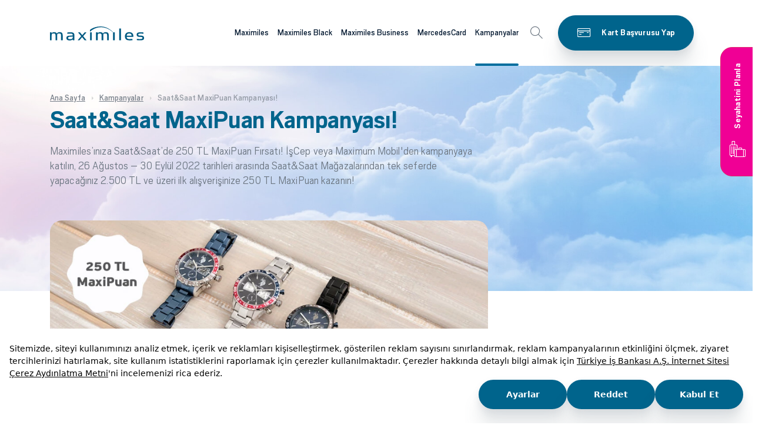

--- FILE ---
content_type: image/svg+xml
request_url: https://www.maximiles.com.tr/_assets/images/svg/arrow-right2.svg
body_size: 344
content:
<svg xmlns="http://www.w3.org/2000/svg" width="8" height="14" viewBox="0 0 8 14"><g fill="none" fill-rule="evenodd"><g fill="#00172F" fill-rule="nonzero"><g><path d="M278.16 16.96c-.175-.012-.345-.085-.478-.218l-5.962-5.962-.073-.084c-.218-.293-.194-.71.073-.976.293-.293.767-.293 1.06 0l5.451 5.45 5.45-5.45c.293-.293.768-.293 1.061 0 .267.266.29.683.073.976l-.073.084-5.962 5.962c-.133.133-.304.206-.478.218z" transform="translate(-319 -144) translate(45 138) rotate(-90 278.231 13.23)"/></g></g></g></svg>